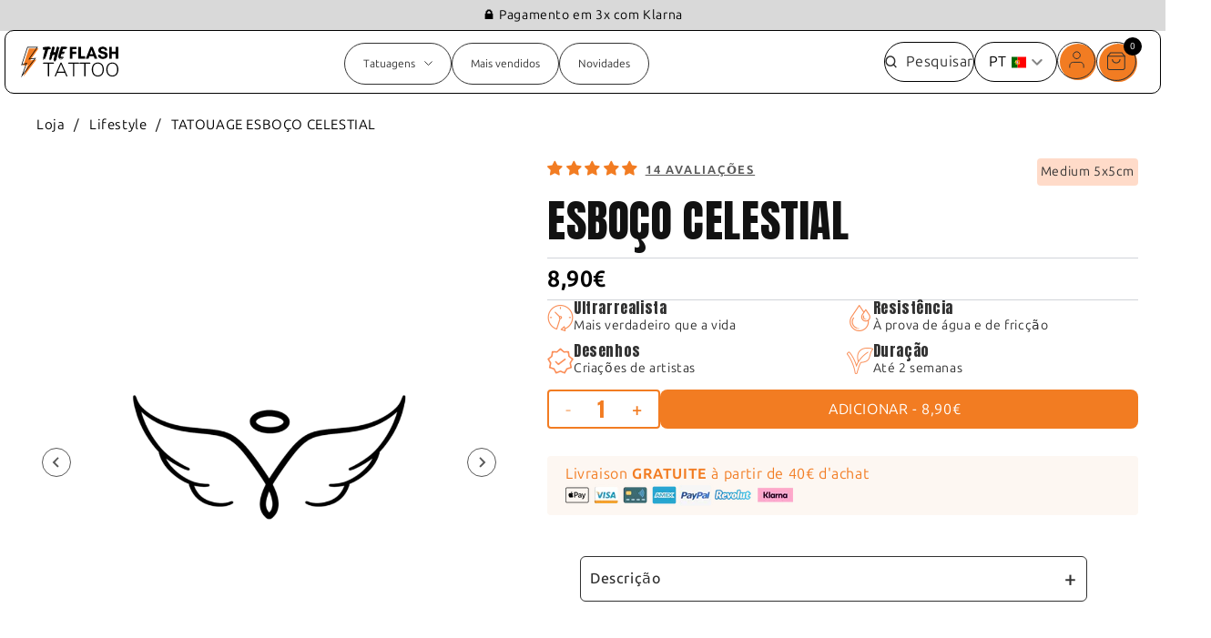

--- FILE ---
content_type: text/css
request_url: https://the-flash-tattoo.pt/cdn/shop/t/22/assets/moon-moon.css?v=57888225640181295501762380154
body_size: 1023
content:
@font-face{font-family:Anton-fallback;size-adjust:91.63%;ascent-override:144%;src:local("Arial")}@font-face{font-family:Ubuntu-fallback;size-adjust:102.2%;ascent-override:92%;src:local(Arial)}@font-face{font-family:Anton;font-weight:400;font-style:regular;font-display:swap;src:url(//the-flash-tattoo.com/cdn/shop/t/22/assets/Anton.woff2?v=93491545093141578421741789834) format("woff2")}@font-face{font-family:Ubuntu;font-weight:400 700;font-style:normal;font-display:swap;src:url(//the-flash-tattoo.com/cdn/shop/t/22/assets/Ubuntu-Sans-Normal.woff2?v=46119157662338282951740498826) format(woff2) tech(variations)}@supports not font-tech(variations){@font-face{font-family:Ubuntu;font-weight:400 700;font-style:normal;font-display:swap;src:url(//the-flash-tattoo.com/cdn/shop/t/22/assets/Ubuntu-Sans-Normal.woff2?v=46119157662338282951740498826) format("woff2 supports variations"),url(//the-flash-tattoo.com/cdn/shop/t/22/assets/Ubuntu-Sans-Normal.woff2?v=46119157662338282951740498826) format("woff2-variations")}}@font-face{font-family:Ubuntu;font-weight:400 700;font-style:italic;font-display:swap;src:url(//the-flash-tattoo.com/cdn/shop/t/22/assets/Ubuntu-Sans-Italic.woff2?v=100001089327070235861740498825) format(woff2) tech(variations)}@supports not font-tech(variations){@font-face{font-family:Ubuntu;font-weight:400 700;font-style:italic;font-display:swap;src:url(//the-flash-tattoo.com/cdn/shop/t/22/assets/Ubuntu-Sans-Italic.woff2?v=100001089327070235861740498825) format("woff2 supports variations"),url(//the-flash-tattoo.com/cdn/shop/t/22/assets/Ubuntu-Sans-Italic.woff2?v=100001089327070235861740498825) format("woff2-variations")}}:root{--header-font: "Anton", "Anton-fallback", system-ui, sans-serif;--body-font: "Ubuntu", "Ubuntu-fallback", system-ui, sans-serif;--header-height: 70px;--header-height-mobile: 72px;--announcement-bar-height: 27px;--announcement-bar-height-mobile: 27px;--blanc: #fff;--orange: #f27c22;--gris1: #e6e6e6;--gris2: #d9d9d9;--gris3: #bfbfbf;--gris4: #595959;--gris5: #313131;--gris6: #404040;--grismaquette: #f3f3f3;--prix: #e04a49;--noir-700: #909090;--gris-50: #f3f3f3;--noir-100: #d9d9d9;--noir: #000000;--black-collection: #000832}html{--scroll-behavior: smooth;scroll-behavior:smooth;background-color:var(--blanc)}body{color:var(--gris5);font-family:var(--body-font)}html,body{height:var(--doc-height)}h1,.mm-h1{font-family:var(--header-font);text-transform:uppercase;font-style:normal;font-weight:400;font-size:calc(45px + .025*(100vw - 440px));line-height:calc(55px + .029*(100vw - 440px))}h2,.mm-h2{font-family:var(--header-font);font-style:normal;font-weight:400;color:var(--orange);font-size:calc(var(--font-heading-scale) * 4rem);line-height:calc(38px + .012*(100vw - 440px));margin-bottom:30px}h3,.mm-h3{font-family:var(--header-font);font-style:normal;font-weight:400;font-size:30px;line-height:34px;font-size:calc(20px + .01*(100vw - 440px));line-height:calc(18px + .016*(100vw - 440px))}h4,.mm-h4{font-family:var(--header-font);font-style:normal;font-weight:400;font-size:20px;line-height:22px}h5,.mm-h5{font-family:var(--header-font);font-style:normal;font-weight:400;font-size:15px;line-height:17px}p,span,a,button,.mm-p,.mm-p p{font-family:var(--body-font);font-style:normal;font-weight:400;font-size:16px;line-height:20px;margin:0}.mm-p-2,.mm-p-2 p{font-family:var(--body-font);font-style:normal;font-weight:400;font-size:20px;line-height:22px;margin:0}.mm-p-sm,.mm-p-sm p,.mm-p-sm a{font-family:var(--body-font);font-weight:400;font-size:12px;line-height:14px}a{text-decoration:none}@media (max-width: 440px){h1,.mm-h1{font-size:45px;line-height:55px}h2,.mm-h2{font-size:38px;line-height:38px}h3,.mm-h3{font-size:20px;line-height:18px}}@media (min-width: 1440px){h1,.mm-h1{font-size:69px;line-height:84px}h2,.mm-h2{font-size:50px;line-height:50px}h3,.mm-h3{font-size:20px;line-height:34px}}.mm-body-font{font-family:var(--body-font)}.mm-color-orange{color:var(--orange)}.mm-color-gris5{color:var(--gris5)}.mm-background-gris5{background-color:var(--gris5)}.mm-background-grismaquette{background-color:var(--grismaquette)}.mm-section{position:relative;padding:50px 30px;max-width:1440px;margin-left:auto;margin-right:auto}.mm-section-width{position:relative;padding:0 120px;max-width:1440px;margin-left:auto;margin-right:auto}.mm-section-no-padding{position:relative;max-width:1440px;margin-left:auto;margin-right:auto}@media (max-width: 768px){.mm-section{padding:20px 16px}.mm-section-width{padding:0 16px}}.mm-btn-primary{display:flex;align-items:center;justify-content:center;font-family:var(--body-font);color:var(--gris5);white-space:nowrap;cursor:pointer;border:1px solid var(--gris5);border-radius:40px;height:44px;font-size:16px;line-height:18px;padding:24px 36px;font-weight:400;text-align:center}.mm-btn-primary_smaller{display:flex;align-items:center;justify-content:center;font-family:var(--body-font);color:var(--gris4);white-space:nowrap;cursor:pointer;border:1px solid var(--gris4);border-radius:40px;height:44px;font-size:16px;line-height:18px;padding:14px 18px;font-weight:400;text-align:center;letter-spacing:-.001px}.mm-btn-primary-orange{background-color:#f27c22;border-radius:4px;display:flex;position:relative;padding:8px 18px;justify-content:center;align-items:center;gap:8px;align-self:stretch;font-family:Ubuntu;font-size:16px;font-weight:700;line-height:24px;color:var(--blanc);cursor:pointer}.mm-btn-primary-orange .spinner,.mm-fixed-btn .spinner{position:absolute;top:50%;left:50%;transform:translate(-50%,-50%)}.collection .mm-btn-primary-orange .spinner{position:absolute;top:18%;left:35%;transform:translate(-50%,-50%)}.collection.featured-collection .mm-btn-primary-orange .spinner{position:absolute;top:43%}.mm-btn-primary-gray{background-color:#bfbfbf;border-radius:4px;display:flex;padding:6px 18px;justify-content:center;align-items:center;gap:8px;align-self:stretch;font-family:Ubuntu;font-size:16px;font-weight:400;line-height:24px;color:var(--blanc);cursor:pointer}.mm-btn-secondary{display:flex;align-items:center;font-family:var(--body-font);color:var(--blanc);white-space:nowrap;cursor:pointer;border:1px solid var(--blanc);border-radius:40px;font-size:16px;line-height:18px;padding:20px 50px;font-weight:400;text-align:center;height:0;width:fit-content}.mm-btn-tertiary{display:flex;align-items:center;justify-content:center;border-radius:2px;height:37px;padding:0 17px;font-weight:600;font-size:12px;line-height:21px;letter-spacing:.06em;text-transform:uppercase;font-family:var(--body-font);color:var(--blanc);background-color:var(--gris5);border:1px solid var(--gris5);white-space:nowrap;cursor:pointer}.mm-btn-tertiary:after{content:"+";font-weight:300;font-size:27px;line-height:22px;width:60px;text-align:end}@media (min-width: 768px){.mm-btn-secondary:hover{background-color:var(--blanc);color:var(--gris5)}}.mm-centered{text-align:center}.mm-text-start{text-align:start}.mm-text-end{text-align:end}.mm-full{width:100%}.mm-inline{display:inline-block}.mm-flex,.mm-flex-mobile-column{display:flex}.mm-row-reverse{flex-direction:row-reverse}.mm-row{flex-direction:row}.mm-column{flex-direction:column}.mm-column-reverse{flex-direction:column-reverse}.mm-justify-between{justify-content:space-between}.mm-justify-around{justify-content:space-around}.mm-justify-center{justify-content:center}.mm-justify-end{justify-content:flex-end}.mm-align-center{align-items:center}.mm-align-start{align-items:flex-start}.mm-align-end{align-items:flex-end}.mm-align-baseline{align-items:baseline}.mm-flex-grow{flex-grow:1}.mm-grid{display:grid}.mm-none{display:none!important}.mm-upcase{text-transform:uppercase}.mm-linethrough{text-decoration:line-through}.mm-0,.mm-0 p{margin:0}.mm-lightbold{font-weight:600}.mm-bold{font-weight:700}.mm-justify-text{text-align:justify}.mm-underline a,.mm-underline{text-decoration:underline;text-underline-offset:2px}.mm-overflow-hidden{overflow:hidden}.mm-flex-wrap{flex-wrap:wrap}.mm-image-cover{object-fit:cover}.mm-desktop,.mm-desktop-550{display:inline-block!important}.mm-desktop-block{display:block!important}.mm-desktop-flex{display:flex!important}.mm-mobile,.mm-mobile-inline,.mm-mobile-flex{display:none!important}.mm-desktop-flex-1024{display:flex!important}.mm-mobile-flex-1024{display:none!important}@media (max-width: 1024px){.mm-desktop-flex-1024{display:none!important}.mm-mobile-flex-1024{display:flex!important}}@media (max-width: 768px){.mm-desktop,.mm-desktop-block,.mm-desktop-flex{display:none!important}.mm-mobile{display:inline-block!important}.mm-mobile-inline{display:inline!important}.mm-mobile-flex{display:flex!important}.mm-flex-mobile-column{flex-direction:column}}@media (max-width: 550px){.mm-desktop-550{display:block!important}}.ly-switcher-wrapper{display:none!important}
/*# sourceMappingURL=/cdn/shop/t/22/assets/moon-moon.css.map?v=57888225640181295501762380154 */


--- FILE ---
content_type: text/css
request_url: https://the-flash-tattoo.pt/cdn/shop/t/22/assets/mm-product-card.css?v=154229088368804397251768209880
body_size: 380
content:
.mm-product-card{height:100%;display:flex;justify-content:space-between}.mm-product-link{width:100%;height:100%;display:contents}.splide__slide-product-card{height:300px}.mm-product-card_image-container{position:relative;height:0;overflow:hidden;padding-top:102%}.mm-product-card_image{position:absolute;top:0;left:0;width:100%;height:100%;object-fit:cover;transition:all .3s ease-in-out;background-color:var(--grismaquette)}.mm-product-card_image,.mm-product-card-advice,.mm-product-card-price,.mm-container-img-simple{cursor:pointer}.mm-product-card_image.mm-simple-image{position:relative}.mm-over-tag{height:100%;position:absolute;top:0;width:100%}.mm-product-card .splide__arrows .splide__arrow--prev{display:none}.mm-product-card .splide__arrows .splide__arrow--next{right:5px!important;top:50%!important;background-color:#fff6!important}.mm-product-card .splide__arrow{background:none;border:1px solid var(--gris5);top:42%}.mm-product-card .splide__arrow svg{fill:var(--gris5);opacity:1!important;font-size:10px}.mm-product-card-tag{position:absolute;bottom:6px;left:6px;border-radius:4px;padding:4px;background-color:#ffdbc9;color:#313131;font-size:14px;font-weight:400;line-height:22.5px}.mm-product-card-tags-top-right{position:absolute;top:6px;right:6px;z-index:0;display:flex;flex-direction:row;align-items:flex-start;gap:5px;flex-wrap:wrap;justify-content:flex-end}.mm-product-card-tags-top-left{position:absolute;top:6px;left:6px;z-index:0;display:flex;flex-direction:row;align-items:flex-start;gap:5px;flex-wrap:wrap;justify-content:flex-start}.mm-product-card-tag-meta{display:flex;flex-direction:row;align-items:flex-start;gap:5px;flex-wrap:wrap}.mm-product-card-tag-meta p{margin:0;border-radius:4px;padding:4px;color:#fff;font-size:14px;font-weight:400;line-height:22.5px;width:fit-content}.mm-product-card-tag-reduce{position:absolute;top:6px;left:6px;z-index:1;border-radius:4px;padding:4px;background-color:#ffeee0;color:#f27c22;font-size:14px;font-weight:700;line-height:19px;width:fit-content}.mm-product-card-tag-fomo{border-radius:4px;padding:6px;background-color:red;width:fit-content}.mm-product-card-tag-fomo p{margin:0;color:#fff;font-size:14px;font-weight:400;line-height:19px;white-space:nowrap}.mm-container-img,.splide-product-card,.splide-product-card .splide__track,.splide-product-card .splide__slide{height:294px}.mm-container-img-simple{position:relative;height:100%;max-height:294px}.mm-product-card_image-bottom{padding-top:6px;width:100%}.mm-product-card_image-bottom-title{width:100%;overflow:hidden;white-space:nowrap;text-overflow:ellipsis;font-size:16px;font-weight:400;line-height:124.5%}.mm-product-card-advice{min-height:22.4px}@media (max-width : 768px){.mm-product-card-tag-fomo p,.mm-product-card-tag-meta p{font-size:11px}}.mm-product-card-bottom{display:flex;justify-content:space-between;align-items:center;gap:8px;margin-top:4px}.mm-product-card-bottom .mm-btn-primary-orange{flex:1;max-width:20%}.mm-product-card-price{font-family:Ubuntu;font-size:16px;font-weight:700;line-height:19px;padding-bottom:6px;color:#000}.mm-product-card-price s{font-size:14px;font-weight:400;line-height:14px;text-decoration-line:strikethrough;color:#909090}.mm-product-card_add-to-cart{margin-left:4px;flex-grow:1;cursor:pointer}.mm-product-card_add-to-cart[disabled]{cursor:not-allowed;pointer-events:none}.mm-product-card_add-to-cart[disabled]>svg circle:nth-child(1){fill:none}.mm-product-card_add-to-cart[disabled]>svg circle:nth-child(2){fill:#d9d9d980}.mm-product-card a{text-decoration:none!important;color:#000}.mm-product-card .jdgm-prev-badge__text{font-family:var(--body-font);font-style:normal;font-weight:400;font-size:12px;line-height:14px;color:var(--gris5);text-decoration:underline}@media (max-width : 768px){.mm-product-card-bottom .mm-btn-primary-orange{max-width:55%}.mm-container-img,.splide-product-card,.splide-product-card .splide__track,.splide-product-card .splide__slide{height:194px}.splide__slide-product-card{height:190px}.splide-product-card .splide__arrows{display:none}.mm-product-card{width:100%;justify-content:center}.mm-center-splide{width:100%;align-items:center;display:flex;justify-content:center}.mm-container-img-simple{max-height:194px}}
/*# sourceMappingURL=/cdn/shop/t/22/assets/mm-product-card.css.map?v=154229088368804397251768209880 */


--- FILE ---
content_type: text/css
request_url: https://the-flash-tattoo.pt/cdn/shop/t/22/assets/mm-bloc-product.css?v=86422725419857758191768300683
body_size: 1959
content:
.mm-bloc-product-page{width:100%;display:flex}.mm-bloc-product-media{width:45%}.mm-bloc-product-details{width:55%;margin-left:4rem}.mm-breadcrumbs{margin-bottom:16px;display:inline-flex}.mm-p-breadcrumbs{font-family:var(--body-font);font-style:normal;font-weight:400;font-size:15px;line-height:17px;text-decoration:none;color:var(--noir);text-transform:revert;margin-left:10px}h1.mm-p-breadcrumbs{margin-top:0}.mm-product-form-component-description{font-size:16px;text-align:center;text-align:start}.mm-text-desc,.mm-truncate-descr p span{color:#313131;font-size:14px;font-weight:400;line-height:22.5px}.mm-read-additional{font-size:11px!important;font-weight:700!important;color:#000;line-height:19px!important;letter-spacing:.66px;text-transform:uppercase;text-decoration:underline;text-underline-offset:3px;cursor:pointer}.mm-product-form-component-description p{margin-top:10px;margin-bottom:10px}.mm-product-variant-checkbox{opacity:0;position:absolute}.mm-product-variant-checkbox+label:before{content:"";width:20px;height:20px;border-radius:50%;border:2px solid #ccc;margin-right:10px;background-color:#fff}.mm-product-variant-checkbox:checked+label:before{background-color:#f27c22;border-color:#f27c22}.mm-product-variant-checkbox:not(:checked)+label:before{background-color:#fff;border-color:#ccc}.mm-product-variant-checkbox:disabled+label:before{background-color:#f0f0f0;border-color:#ddd}.mm-product-variant-checkbox:disabled+label{cursor:not-allowed}.mm-product-form{max-width:100%}.mm-product-form-component{margin-top:2rem}.mm-product-form-component-livraison,.mm-product-form-component-livraison-sold{display:flex;align-items:center;justify-content:center;margin-bottom:8px;gap:8px}.mm-product-form-component-livraison p{color:#749927;font-size:14px;font-style:normal;font-weight:700;line-height:19px}.mm-product-form-component-livraison-sold p{color:#909090;font-size:14px;font-style:normal;font-weight:700;line-height:19px}.mm-price-livriason{color:var(--orange)}.mm-product-title{margin:0;font-size:48px;text-transform:uppercase;color:rgb(var(--color-foreground));line-height:calc(55px + .029*(100vw - 440px))}.mm-bloc-product-tags-container{margin-block:8px;display:flex;gap:10px}.mm-bloc-product-tag{border-radius:4px;padding:4px;background-color:#ffdbc9;font-size:14px;color:#313131;font-weight:400;line-height:22.5px;width:fit-content;text-align:center}.mm-product-card-tag-meta-media{position:absolute;top:6px;right:6px;z-index:1;display:flex;flex-direction:column;align-items:flex-end}.mm-product-card-tags-top-left-media{position:absolute;top:6px;left:6px;z-index:1;display:flex;flex-direction:row;align-items:flex-start;gap:5px;flex-wrap:wrap;justify-content:flex-start}.mm-product-card-tags-top-left-media .mm-product-card-tag-fomo{margin-top:5px}.mm-product-card-variants{justify-content:space-evenly;border:none}.mm-product-form-variant-value{display:flex}.mm-product-card-tag-meta-media p{margin-top:5px;border-radius:4px;padding:4px;color:#fff;font-size:14px;font-weight:400;line-height:22.5px;width:fit-content}.mm-product-card-tag-reduce-media{position:absolute;top:6px;left:6px;z-index:1;border-radius:4px;padding:4px;background-color:#ffeee0;color:#f27c22;font-size:20px;font-weight:700;line-height:19px;width:fit-content}.mm-product-form-price{align-items:center;gap:8px;font-size:25px;font-weight:700;color:#000;border-top:1px solid rgba(102,112,128,.3);border-bottom:1px solid rgba(102,112,128,.3)}.mm-product-form-reduce-price{display:flex;flex-direction:column}.mm-product-form-reduce-price s{font-size:13px;color:#bfbfbf;font-weight:400;line-height:14px}.mm-product-form-reduce-price span{font-size:14px;color:#f27c22;font-weight:700;line-height:19px}.mm-wrapper-reduc-price{display:flex;gap:8px;align-items:center}.mm-product-form-component-info{padding-block:12px;grid-template-columns:repeat(2,1fr);display:grid;justify-content:space-between;gap:8px}.mm-product-form-component-info-content{align-items:center;display:flex;gap:4px}.mm-product-form-info-text{gap:4px}.mm-product-form-info-text .metafield-single_line_text_field-array{padding:0;margin:0;display:flex;flex-wrap:wrap;list-style-type:none}.mm-product-form-info-text .metafield-single_line_text_field{display:inherit}.mm-product-form-info-text .metafield-single_line_text_field:after{content:"\a0/\a0";display:flex}.mm-product-form-info-text .metafield-single_line_text_field:last-child:after{content:none}.mm-pf-bloc-title p{font-family:var(--header-font);font-size:16px;color:#313131;font-weight:400;line-height:17px}.mm-pf-bloc-text p{font-size:14px;color:#313131;font-weight:400;line-height:22.5px}.mm-product-form-icon{height:29px;width:auto}.jdgm-star.jdgm--on:before{content:"\e000";color:var(--orange)}.jdgm-star.jdgm--off:before{content:"\e001";color:var(--orange)}.jdgm-prev-badge__text{text-decoration:underline;text-underline-offset:3px;font-size:13px;color:#595959;font-weight:700;line-height:19px;letter-spacing:1.885px;text-transform:uppercase;padding-left:4px}.mm-product-card_variant-price{font-weight:400;font-size:10px;line-height:17px}.mm-product-card-infos p{margin:0;text-align:center}.mm-p-add-to-cart{display:flex}.mm-p-add-to-cart svg{cursor:pointer;margin-left:7px;width:38px;height:38px}.mm-bloc-product-quantity-selector{justify-content:center}#mm-bloc-product-button-container{margin-top:12px;margin-bottom:0;gap:8px}.mm-sold-out-btn{background:#bfbfbf;color:var(--blanc);cursor:not-allowed}.mm-btn-achat,.mm-fixed-btn{background:var(--orange);color:var(--blanc)}.mm-btn-achat,.mm-fixed-btn,.mm-sold-out-btn{height:43px;width:100%;border-radius:8px;justify-content:center;font-size:16px;font-weight:700;line-height:24px;cursor:pointer}.mm-fixed-btn{position:relative}.mm-btn-achat[disabled]{background:#f27c2280;pointer-events:none;cursor:not-allowed}.mm-btn-selector-qtty[disabled]{background:#f27c2280;cursor:not-allowed;display:none!important}.mm-btn-achat p,.mm-btn-achat span{font-weight:500;font-size:20px;line-height:23px}.mm-btn-selector-qtty{height:43px;max-width:124px;min-width:124px;align-items:center;justify-content:space-evenly;position:relative;border-radius:4px;border:1.5px solid var(--orange, #F27C22)}.mm-apc-qtty-btn_plus,.mm-apc-qtty-btn_moins{color:var(--orange);cursor:pointer;font-size:20px;font-weight:500;line-height:30px}.mm-apc-qtty-btn_plus.disable,.mm-apc-qtty-btn_moins.disable,.mm-dc-product-qqty-btn-moins.disable,.mm-dc-product-qqty-btn-plus.disable{opacity:.5}.mm-product-qtty{-moz-appearance:textfield!important;font-family:var(--header-font);font-size:22px;font-weight:400;line-height:124.5%;background:none;border:none;color:var(--orange);padding:0;margin:0;display:flex;align-items:center;justify-content:center;width:30px;text-align:center}.mm-product-qtty::-webkit-outer-spin-button,.mm-product-qtty::-webkit-inner-spin-button{-webkit-appearance:none}.mm-product-form .mm-product-price,.mm-product-form .mm-product-compare-at-price,.mm-product-form .mm-btn-achat p,.mm-product-form .mm-btn-achat{line-height:100%}.klaviyo-bis-trigger{display:flex;justify-content:center;font-family:var(--body-font);color:#313131;font-size:15px;font-weight:700;background-color:#ffb48e;width:fit-content;padding:10px;border-radius:3px;margin-top:14px;margin-right:auto;margin-left:auto}.klaviyo-bis-trigger:hover{background-color:#ffdbc9}.mm-rea-splide-container .splide__slide{margin-top:8px;background-color:#f3f3f3;border-radius:8px;width:100%;margin-bottom:8px}.mm-pf-container-rea{padding:10px 6px;gap:10px;align-items:center}.mm-pf-rea-title{font-family:var(--header-font);font-size:16px;color:#404040;line-height:19px}.mm-rea-icon{width:25px;height:25px;align-items:center;display:flex}.mm-pf-rea-img-container-4 .mm-rea-icon{width:auto;text-align:start;display:flex}.mm-rea-splide-container .splide__pagination{bottom:1.5em;left:26px;padding:0 1em;position:absolute;right:0;z-index:1;display:flex;justify-content:flex-end}.mm-rea-splide-container .splide__pagination__page{background:#404040;border:0;opacity:1;border-radius:50%;display:inline-block;height:6px;margin:3px;padding:0;position:relative;transition:transform .2s linear;width:6px}.mm-rea-splide-container .splide__pagination__page.is-active{background:#404040;opacity:1;transform:scale(1.4);z-index:1}.mm-bloc-product-details .mm-text-image-dropdown-section{display:flex;justify-content:space-between;padding:revert}.mm-bloc-product-section .mm-text-image-dropdown_image{width:50%}.mm-bloc-product-section .mm-text-image-dropdown_image img{object-fit:cover;width:100%;height:100%}.mm-text-image-dropdown_dropdown-container{width:100%;display:flex;flex-direction:column;justify-content:center}.mm-text-image-dropdown_dropdown-container h2{margin:0 0 16px}.mm-text-image_dropdown-container{margin-top:4rem;padding:37px 47px;color:var(--gris5);max-width:470px;margin-right:auto}.mm-text-image-dropdown_drop-wrapper{border:1px solid var(--gris5);border-radius:6px;margin-top:1rem;margin-bottom:1rem;padding:10px}.mm-text-image-dropdown_collapsible{cursor:pointer}.mm-text-image-dropdown_title{padding-inline:16px;display:inline-flex;justify-content:space-between;width:100%;cursor:pointer;font-size:16px}.mm-text-image-dropdown_title:after{content:"+";font-size:23px;color:var(--gris5);float:right}.mm-text-image-dropdown_paragraphe-content{max-height:0;overflow:hidden;line-height:16px;transition:max-height .3s ease-out}.mm-text-image-dropdown_collapsible.active+.mm-text-image-dropdown_paragraphe{padding-bottom:2rem}.mm-text-image-dropdown_paragraphe-content p{color:var(--gris5);text-align:justify;margin:16px;line-height:24px}.mm-text-image-dropdown_button{display:flex;justify-content:flex-start}.mm-mobile-flex{display:none}.mm-bloc-product-section{padding-top:20px}@media (min-width:1024px){.mm-product-medias-splide ul{display:grid!important;grid-template-columns:1fr 1fr;grid-gap:18px 15px}.mm-product-medias-splide.mm-only-one-image ul{grid-template-columns:1fr}.splide__slide img{vertical-align:bottom}}@media (max-width:1024px){.mm-bloc-product-section{padding-top:11px}.mm-breadcrumbs{margin-bottom:4px}.mm-p-breadcrumbs{font-size:12px;line-height:14px}.mm-bloc-product-media{width:100%}.mm-product-form-component-info{border:none;padding-block:14px;grid-template-columns:repeat(2,1fr);margin:0}.mm-bloc-product-page{flex-direction:column}.mm-bloc-product-page{align-items:center}.mm-bloc-product-details{width:100%;margin-top:-22px;margin-left:0}.mm-product-title{font-size:32px}.mm-bloc-product-tag{font-size:11px}.mm-product-form-price{justify-content:space-between}.mm-mobile-flex{display:flex;margin-block:8px}.mm-product-form-icon{height:29px;width:29px}.mm-pf-bloc-text p{font-size:12px;font-weight:400;line-height:14px}.mm-product-form-info-text .metafield-single_line_text_field-array{justify-content:center}.mm-product-card-shopping-variants{margin-top:0}.mm-product-form-component-info-content_bis{flex-direction:column;align-items:flex-start}.mm-btn-achat{display:flex;align-items:center;margin-left:0}.mm-btn-achat p,.mm-btn-achat span{font-size:16px;line-height:18px}.mm-cta-sticky{display:flex;position:fixed;bottom:0;right:0;width:100%;height:70px;z-index:1;text-align:center;background-color:var(--blanc);margin-top:0;padding:15px}.mm-cta-sticky+.mm-product-form-component-livraison p{margin-left:0}.mm-text-image-dropdown_drop-wrapper{margin-top:7.5px;margin-bottom:7.5px}.mm-text-image-dropdown_paragraphe p{line-height:24px}.mm-bloc-product-page .jdgm-prev-badge__text{font-size:11px}.mm-text-image-dropdown_title{font-size:16px}}@media (max-width: 768px){.mm-product-card-variants{justify-content:space-between}.mm-p-breadcrumbs{margin-left:16px}.mm-bloc-product-details{padding:0 16px 20px}.mm-product-form .jdgm-preview-badge{z-index:1;position:relative}.mm-bloc-product-section{padding-top:11px}.mm-btn-selector-qtty{min-width:85px;max-width:85px;margin-right:8px}.mm-product-card-tag-meta-media p{font-size:11px}.mm-product-card-tag-reduce-media{font-size:14px}}@media (max-width: 370px){.mm-btn-achat,.p,span,a,button,.mm-p,.mm-p p{font-size:14px}}.mm-fomo-stock{margin-top:1rem;margin-bottom:1rem}.mm-fomo-stock-content{gap:8px;align-items:center}.mm-fomo-stock-dot{width:12px;height:12px;min-width:12px;min-height:12px;border-radius:50%;background-color:red;animation:mm-fomo-blink 1.5s ease-in-out infinite;flex-shrink:0;display:block!important;box-shadow:0 0 4px #f009}@keyframes mm-fomo-blink{0%,to{opacity:1;transform:scale(1);box-shadow:0 0 4px #f009}50%{opacity:.4;transform:scale(.9);box-shadow:0 0 8px #f00c}}.mm-fomo-stock-text{color:red;font-size:14px;font-weight:600;margin:0;line-height:1.4}.mm-fomo-stock-quantity{font-weight:700}@media (max-width: 768px){.mm-fomo-stock-text{font-size:12px}.mm-fomo-stock-dot{width:10px;height:10px}}
/*# sourceMappingURL=/cdn/shop/t/22/assets/mm-bloc-product.css.map?v=86422725419857758191768300683 */


--- FILE ---
content_type: text/css
request_url: https://the-flash-tattoo.pt/cdn/shop/t/22/assets/mm-slider-similar-products.css?v=101195045111829279871745499306
body_size: -411
content:
.mm-slider-product-recommendation-section.mm-section{padding:50px 30px 80px}.mm-slider-product-recommendation-section .splide{width:100%}.mm-slider-product-recommendation-title{margin-bottom:30px;font-size:50px}.mm-slider-product-recommendation-section .mm-splide__arrow{background:none;border:none;top:calc(50% - 52px)}.mm-slider-product-recommendation-section .splide__arrow:disabled{opacity:.3}.mm-slider-product-recommendation-section .mm-product-card_image-container{position:relative;height:0;overflow:hidden;padding-top:calc(342 / 350 * 100%)}.mm-slider-product-recommendation-section .splide__pagination{bottom:-2.5em}.mm-slider-product-recommendation-section .splide__arrow:disabled{opacity:1}.mm-slider-product-recommendation-section .splide__arrow{background:none;border:1px solid var(--gris5);top:42%}.mm-slider-product-recommendation-section .splide__arrow svg{fill:var(--gris5);opacity:1!important;font-size:10px}@media (max-width : 768px){.mm-slider-product-recommendation-title{font-size:38px;text-align:center}.mm-slider-product-recommendation-section.mm-section{padding:25px 10px 80px}}@media (min-width : 768px){.mm-slider-product-recommendation-title{position:absolute}.mm-splide-slider-product-recommendation{padding-top:100px}.mm-slider-product-recommendation-section .splide__arrow{top:20px}.mm-slider-product-recommendation-section .splide__arrows .splide__arrow--next{right:60px}.mm-slider-product-recommendation-section .splide__arrows .splide__arrow--prev{left:unset;right:107px}}@media (max-width: 768px){.mm-slider-product-recommendation-section .splide__arrows{display:block}.related-products .mm-product-card{width:100%}.mm-slider-product-recommendation-section .splide__list{margin:revert!important}.mm-slider-product-recommendation-section .splide__slide{height:100%}.mm-slider-product-recommendation-title{margin-bottom:19px}}
/*# sourceMappingURL=/cdn/shop/t/22/assets/mm-slider-similar-products.css.map?v=101195045111829279871745499306 */


--- FILE ---
content_type: text/css
request_url: https://the-flash-tattoo.pt/cdn/shop/t/22/assets/section-multicolumn.css?v=160104827060994061761761309683
body_size: 610
content:
.multicolumn .title{margin:0;font-family:var(--header-font)}.multicolumn .page-width{padding:0}.multicolumn h2.title{margin-top:20px}.multicolumn{padding-bottom:30px}.multicolumn.no-heading .title{display:none;margin-top:20px}.multicolumn .title-wrapper-with-link{margin-top:0}.multicolumn .page-width{width:133rem;max-width:200rem}@media screen and (max-width: 749px){.multicolumn .title-wrapper-with-link{margin-bottom:3rem}.multicolumn .page-width{width:100%;max-width:200rem}.multicolumn .slideshow__controls{border:none}.multicolumn .slider-button{width:38px;height:38px}.multicolumn .slideshow__controls{top:10px}.multicolumn .slider-counter__link--active.slider-counter__link--dots .dot{background-color:#f27c22}.multicolumn .slider-counter__link--dots .dot{border:none;background-color:#ffdbc9;height:8px;width:8px}@supports (-webkit-touch-callout: none){.multicolumn .slider-button{width:50px;height:50px}.multicolumn button.slider-button{font-size:13px}.multicolumn .slider-button .icon{height:5rem}}.multicolumn .slider-button--next,.multicolumn .slider-button--prev{position:relative;top:-255px;border:1px solid #404040;border-radius:50%}.multicolumn .hidden{display:none}.multicolumn .slider-button--prev{left:-29%}.multicolumn .slider-button--next{right:-29%}.multicolumn .slider-button .icon{height:2rem}.multicolumn .slider-button--prev .icon{transform:rotate(180deg)}.multicolumn .slider-button--next:not([disabled]):hover .icon{transform:none}.multicolumn .slider-button--next .icon{transform:rotate(0)}.multicolumn .slider-button--prev:not([disabled]):hover .icon{transform:rotate(175deg) scale(1.1)!important}.multicolumn svg{filter:brightness(0) saturate(100%) invert(24%) sepia(12%) saturate(15%) hue-rotate(347deg) brightness(99%) contrast(96%)}}.multicolumn-card__image-wrapper--third-width{width:33%}.multicolumn-card__image-wrapper--half-width{width:50%}.multicolumn-list__item.center .multicolumn-card__image-wrapper:not(.multicolumn-card__image-wrapper--full-width),.multicolumn-list__item:only-child{margin-left:auto;margin-right:auto}.multicolumn .button{margin-top:1.5rem}@media screen and (min-width: 750px){.multicolumn .button{margin-top:4rem}.multicolumn .grid{column-gap:10px}}.multicolumn-list{margin-top:0;margin-bottom:0;padding:0}.multicolumn-list__item:only-child{max-width:revert}.multicolumn-list__item--empty{display:none}.multicolumn:not(.background-none) .multicolumn-card{height:100%}.multicolumn-list .multicolumn-card__info h3{line-height:32px}.multicolumn-list h3,.multicolumn-list p{margin:0}.multicolumn-card-spacing{padding-top:2.5rem;margin-left:2.5rem;margin-right:2.5rem}.multicolumn-card__info>:nth-child(2){margin-top:1rem}.multicolumn-list__item.center .media--adapt,.multicolumn-list__item .media--adapt .multicolumn-card__image{border-radius:8px}.multicolumn-list__item.center .media--adapt img{left:50%;transform:translate(-50%)}.multicolumn-list.grid{justify-content:center}.multicolumn-list.h3{font-size:calc(16px + .01*(100vw - 440px))}@media screen and (max-width: 749px){.multicolumn-list{margin:0;width:100%}.multicolumn-list:not(.slider){padding-left:1.5rem;padding-right:1.5rem}.multicolumn-card-spacing{margin-left:1rem;margin-right:1rem}.multicolumn-card__image-wrapper .multicolumn-card__info{padding:1rem}}@media screen and (min-width: 750px){.multicolumn-list.slider,.multicolumn-list.grid--4-col-desktop{padding:0}.multicolumn-list__item,.grid--4-col-desktop .multicolumn-list__item{padding-bottom:0}.background-none .grid--2-col-tablet .multicolumn-list__item{margin-top:4rem}}.background-none .multicolumn-card-spacing{padding:0;margin:0}.multicolumn-card__info{padding:1rem}.background-none .multicolumn-card__info{padding-top:0;padding-left:0;padding-right:0}.background-none .slider .multicolumn-card__info{padding-bottom:0}.background-none .multicolumn-card__image-wrapper+.multicolumn-card__info{padding-top:2rem}.background-none .slider .multicolumn-card__info{padding-left:.5rem}.background-none .slider .multicolumn-card__image-wrapper+.multicolumn-card__info{padding-left:1.5rem}.background-none .multicolumn-list:not(.slider) .center .multicolumn-card__info{padding-left:2.5rem;padding-right:2.5rem}@media screen and (max-width: 749px){.multicolumn-card__info{padding:2.5rem;text-align:center}.background-none .slider .multicolumn-card__info{padding-bottom:1rem}.multicolumn-list.grid{justify-content:revert}.multicolumn.background-none .slider.slider--mobile{margin-bottom:0rem}}@media screen and (min-width: 750px){.background-none .multicolumn-card__image-wrapper{margin-left:1.5rem;margin-right:1.5rem}.background-none .multicolumn-list .multicolumn-card__info,.background-none .multicolumn-list:not(.slider) .center .multicolumn-card__info{padding-left:1.5rem;padding-right:1.5rem}}.multicolumn-card{position:relative;box-sizing:border-box}.multicolumn-card>.multicolumn-card__image-wrapper--full-width:not(.multicolumn-card-spacing){border-top-left-radius:calc(var(--text-boxes-radius) - var(--text-boxes-border-width));border-top-right-radius:calc(var(--text-boxes-radius) - var(--text-boxes-border-width));overflow:hidden}.multicolumn.background-none .multicolumn-card{border-radius:0}.multicolumn-card__info .link{text-decoration:none;font-size:inherit;margin-top:1.5rem}.multicolumn-card__info .icon-wrap{margin-left:.8rem;white-space:nowrap}@media screen and (min-width: 990px){.multicolumn-list__item--empty{display:list-item}}@media screen and (max-width: 990px){.multicolumn .grid.grid--2-col{column-gap:0}}
/*# sourceMappingURL=/cdn/shop/t/22/assets/section-multicolumn.css.map?v=160104827060994061761761309683 */


--- FILE ---
content_type: text/css
request_url: https://the-flash-tattoo.pt/cdn/shop/t/22/assets/comparison.css?v=23582974106900731251736283358
body_size: -414
content:
.comparison-image .desktop-only{display:none}.comparison-table td.first-column{width:500px;font-weight:700;letter-spacing:normal}.comparison-table th:nth-child(2),.comparison-table td:nth-child(2){background-color:#ffeee0}.comparison-table table{margin:auto}.comparison-table img.icon{max-height:30px;margin:auto;display:flex}.comparison-table img.comparison_logo{max-height:50px;width:64px}.comparison-table table:not([class]) td,table:not([class]) th{padding:.5rem}.comparison-table table tr:first-child th:first-child{border-top:none!important}.comparison-table table tr:first-child th:first-child{border-left:none!important}.comparison-table table:not([class]){box-shadow:none;border-style:none}table:not([class]) td,table:not([class]) th{border:2px solid #FFB48E!important}.comparison-table td{width:300px}@media (min-width: 830px){.comparison-image.desktop-only{display:block;margin-right:20px;width:500px}.comparison-table{width:50%}.comparison-image.desktop-only img{width:inherit}.comparison-layout{display:flex;justify-content:space-around;align-items:center}}@media (max-width: 830px){.comparison-table img{max-height:32px}}
/*# sourceMappingURL=/cdn/shop/t/22/assets/comparison.css.map?v=23582974106900731251736283358 */


--- FILE ---
content_type: text/css
request_url: https://the-flash-tattoo.pt/cdn/shop/t/22/assets/look-book.css?v=133500936548096041611735805911
body_size: 322
content:
lookbook-component{display:block;position:relative}lookbook-component .lookbook--placeholder.media--adapt{font-size:0;height:auto;padding-bottom:0}lookbook-component .quick-view__summary{position:static;width:auto;height:auto;background-color:transparent;transform:none;box-shadow:none;transition:none}lookbook-component .quick-view__summary:after{content:none}.lookbook--placeholder{background-color:#00000080}.look__hotspot{z-index:1;position:absolute;left:var(--hotspot-x);top:var(--hotspot-y);margin-left:-2.2rem;margin-top:-2.2rem;width:4.4rem;height:4.4rem;border-radius:50%;display:flex;align-items:center;justify-content:center;cursor:pointer}.look__hotspot.is-active{z-index:2}[data-animate-image] .lookbook use-animate .look__hotspot{opacity:0}[data-animate-image] .lookbook use-animate[animate] .look__hotspot{animation:fade-in var(--duration-long) ease calc(var(--duration-animate) - .25s) forwards}.no-js .lookbook use-animate .look__hotspot{opacity:1}.lookbook .media:after{content:"";pointer-events:none;z-index:1;position:absolute;top:0;left:0;width:100%;height:100%;background-color:rgba(var(--color-overlay),var(--color-overlay-opacity))}.look__hotspot:before,.look__hotspot:after{content:"";position:absolute;border-radius:50%;pointer-events:none}.look__hotspot:before{width:1.6rem;height:1.6rem;background-color:rgb(var(--hotspot-color));transition:transform var(--duration-default) ease}.look__hotspot:after{width:100%;height:100%;background-color:rgba(var(--hotspot-color),.5);animation:hotspot 1.5s ease infinite}@media screen and (hover: hover){.look__hotspot:hover{z-index:2}.look__hotspot:hover:before{transform:scale(2)}}.look__hotspot:empty{display:flex}@keyframes hotspot{0%{transform:scale(1)}50%{transform:scale(1.07)}to{transform:scale(1)}}@keyframes hotspot-zoom-in{0%{opacity:0;transform:scale(.8)}to{opacity:1;transform:scale(1)}}@keyframes hotspot-zoom-out{0%{opacity:1;transform:scale(1)}to{opacity:0;transform:scale(.8)}}@media screen and (min-width: 750px){.look__hotspot.is-active .look__hotspot-product{animation-name:hotspot-zoom-in}}@media screen and (hover: hover){.look__hotspot:hover .look__hotspot-product{animation-name:hotspot-zoom-in}}.look__hotspot-product{pointer-events:none;z-index:1;position:absolute;display:flex;flex-direction:column;align-items:center;width:18rem;padding:1.2rem 1.6rem;border-radius:1.2rem;background-color:rgb(var(--color-background));box-shadow:0 1rem 2rem rgba(var(--color-foreground),.1),0 2rem 4rem rgba(var(--color-foreground),.2);top:calc(100% + 1rem);opacity:0;animation:hotspot-zoom-out var(--duration-default) ease forwards}.look__hotspot-product:after{content:"";display:block;border-left:.6rem solid transparent;border-right:.6rem solid transparent;border-bottom:.6rem solid rgb(var(--color-background));position:absolute;top:-.6rem}.look__hotspot-product--left{left:0}.look__hotspot-product--left:after{left:1.6rem}.look__hotspot-product--right{right:0}.look__hotspot-product--right:after{right:1.6rem}.look__hotspot-product--bottom{top:auto;bottom:calc(100% + 1rem)}.look__hotspot-product--bottom:after{top:auto;bottom:-.6rem;border-bottom:none;border-top:.6rem solid rgb(var(--color-background))}.look__hotspot-product>*{align-self:flex-start}.look__hotspot-product .h5{font-size:1.4rem}.look__hotspot-product .price{margin-top:.5rem;line-height:1}.look__hotspot-product .price bdi{font-size:1.6rem}
/*# sourceMappingURL=/cdn/shop/t/22/assets/look-book.css.map?v=133500936548096041611735805911 */


--- FILE ---
content_type: text/css
request_url: https://the-flash-tattoo.pt/cdn/shop/t/22/assets/mm-text-image-dropdown.css?v=5376526778878043611735805916
body_size: -277
content:
.mm-text-image-dropdown-section{padding:20px 56px 20px 36px;display:flex;justify-content:space-between}.mm-text-image-dropdown-section .mm-text-image-dropdown_image{width:50%}.mm-text-image-dropdown-section .mm-text-image-dropdown_image img{object-fit:contain;width:100%;height:100%}.mm-text-image-dropdown_dropdown-container{display:flex;flex-direction:column;justify-content:center}.mm-text-image-dropdown_dropdown-container.with_image{width:50%}.mm-text-image-dropdown_dropdown-container{width:100%}@media (max-width:768px){.mm-text-image-dropdown_dropdown-container.with_image{width:100%}.mm-text-image-dropdown-section{padding:0 15px}}.mm-text-image-dropdown_text{margin-bottom:16px}.mm-text-image-dropdown_dropdown-container h2{margin-bottom:40px;text-align:center;font-size:40px}.mm-text-image_dropdown-container{margin-top:4rem;max-width:470px;margin-right:auto}.mm-bloc-product-details .mm-text-image-dropdown_paragraphe-content a{font-style:italic;text-decoration:underline;color:#313131}.mm-text-image-dropdown_collapsible{cursor:pointer}.mm-text-image-dropdown_title{display:inline-flex;justify-content:space-between;width:100%;cursor:pointer;font-weight:500;font-size:16px;line-height:22px}.mm-text-image-dropdown_title:after{content:"+";font-size:23px;float:right}.mm-text-image-dropdown_paragraphe{max-height:0;overflow:hidden;line-height:16px;transition:max-height .3s ease-out}.mm-text-image-dropdown_collapsible.active+.mm-text-image-dropdown_paragraphe{padding-bottom:0}.mm-text-image-dropdown_paragraphe p{text-align:justify;margin:16px 0 0;line-height:24px}.mm-text-image-dropdown_button{display:flex;justify-content:flex-start}@media (max-width: 830px){.mm-text-image-dropdown_dropdown-container h2{font-size:31px}.mm-text-image-dropdown_dropdown-container{padding:0 15px}}@media (max-width:1024px){.mm-text-image-dropdown-section{flex-direction:column;padding:0 0 10px}.mm-text-image-dropdown-section .mm-text-image-dropdown_image,.mm-text-image-dropdown_dropdown-container{width:100%}.mm-text-image-dropdown_paragraphe p{line-height:24px}}@media (min-width:1440px){.mm-text-image-dropdown-section .mm-text-image-dropdown_image img{max-height:150vh}}
/*# sourceMappingURL=/cdn/shop/t/22/assets/mm-text-image-dropdown.css.map?v=5376526778878043611735805916 */


--- FILE ---
content_type: text/css
request_url: https://the-flash-tattoo.pt/cdn/shop/t/22/assets/mm-product-encart.css?v=155713841807398837831766347597
body_size: -530
content:
/* Styles additionnels pour MM Product Encart */
.mm-product-encart-section {
  width: 100%;
}



--- FILE ---
content_type: text/css
request_url: https://the-flash-tattoo.pt/cdn/shop/t/22/assets/mm-footer.css?v=45532797379766803991740590976
body_size: 263
content:
#shopify-section-footer{background-color:#fff}.mm-footer-container{padding:50px 30px 20px;width:100%;position:relative;margin-left:auto;margin-right:auto;display:grid;grid-template-columns:1fr 1fr;grid-template-rows:1fr;grid-column-gap:29px;justify-items:end;overflow:hidden;content-visibility:auto;contain-intrinsic-height:568px}.mm-footer-block{border:1px solid var(--gris5);padding:50px;border-radius:23px}.mm-footer-right{grid-template-columns:1fr 1fr;grid-template-rows:1fr;grid-column-gap:4%;grid-row-gap:0px;display:grid;width:100%}.mm-footer-left-container{max-width:140vw;display:flex;flex-direction:column;position:relative}.mm-footer-left-container-contents{display:flex;justify-content:flex-start;align-items:baseline;margin-top:20px;grid-gap:30px;width:80%}.mm-footer-left-container-content{max-width:100px;display:flex;flex-direction:column;align-items:center;text-align:center}.mm-footer-left-container-content p{color:var(--orange);font-size:15px;margin-top:9px;font-weight:500;line-height:18px;letter-spacing:-.01px;font-size:calc(12px + (15 - 12) * ((100vw - 320px) /(1440 - 320)));line-height:calc(12px + (13 - 12) * ((100vw - 320px) /(1440 - 320)))}.mm-footer-left-container-contents img{height:43px;width:auto}.mm-footer-link_list_container{margin-right:auto;display:flex;flex-direction:column}.mm-footer-link_list_heading{color:var(--orange);margin-bottom:10px;white-space:nowrap}.mm-footer-link_list{padding:0;display:flex;flex-direction:column}.mm-footer-link_list li{list-style-type:none;margin-bottom:10px;position:relative;white-space:nowrap}.mm-footer-link_item{font-weight:400;font-size:15px;line-height:20px;letter-spacing:.01em;color:var(--black);line-height:calc(10px + (12 - 10) * ((100vw - 320px) /(1440 - 320)))}.obfurcation_link{padding:0;border:none;background-color:transparent;cursor:pointer;color:var(--black);font-size:15px!important}.obfurcation_link:hover{text-shadow:0 0 black;font-size:15px!important}.mm-footer-link_item:hover{text-shadow:0 0 black}.mm-footer-social-media{display:flex;justify-content:space-between}.mm-footer-social-media button{border:none;background-color:transparent;margin:0;padding:0}.mm-h-right-icons a{margin:auto}.mm-header-icon-account{padding:0}.mm-footer-social-media a{margin:0;padding:0}.mm-footer_logo{width:219px;height:auto;margin-bottom:30px}.moon-moon-credits{text-align:center;font-size:text-decoration: none;margin-bottom:2vh}.moon-moon-credits a{text-decoration:underline;color:var(--gris5)}@media (max-width : 1024px){.mm-footer-container{grid-template-columns:1fr;grid-row-gap:15px;justify-content:center;justify-items:center;contain-intrinsic-height:690px}.obfurcation_buttons ul{text-align:center}.mm-footer-right{width:87vw;text-align:center;display:flex}.mm-footer-block{min-width:25vw;padding:27px 7px 18px;overflow:hidden}.mm-footer-block:first-child{flex-shrink:1;min-width:40%}.mm-footer-block:last-child{flex-grow:1}.mm-footer-container{padding:30px 21px 13px}.mm-footer-social-media svg{width:30px}.mm-footer-left-container{max-width:87vw}.mm-footer-link_list li,.mm-footer-link_list_heading{margin-bottom:0}.mm-footer-left-container-contents img{height:29px}.mm-footer-left-container-contents{grid-gap:0;width:100%;justify-content:center}.mm-footer-left-container-content img{max-width:45px;width:100%}.mm-footer-left-container-content{max-width:25%;width:auto;padding-right:10px;margin-right:10px;border-right:1px solid #E6E6E6;height:100%}.mm-footer-left-container-content:last-child{border-right:none;padding-right:0;margin-right:0}.mm-footer-left-container{padding:31px 18px 22px}}@media (max-width:768px){.mm-footer-container{contain-intrinsic-height:725px}.mm-footer-link_item{font-size:11px}.obfurcation_link,.obfurcation_link:hover{font-size:11px!important}.obfurcation_buttons ul li{font-size:11px}.obfurcation_buttons{margin-top:23px}.obfurcation_buttons ul{text-align:center}.obfurcation_buttons button{padding:0}.obfurcation_buttons ul li{margin-bottom:7px}.obfurcation_buttons button,.obfurcation_buttons a,.obfurcation_buttons a:hover,.obfurcation_buttons button:hover{font-size:11px!important}.mm-footer-left-container-contents img{height:29px}.mm-footer-social-media{justify-content:space-evenly}.moon-moon-credits{padding:14px 16px}.moon-moon-credits,.moon-moon-credits>a{font-size:9px}}@media (max-width : 360px){.mm-footer-left-container-content{padding-right:5px;margin-right:5px}}
/*# sourceMappingURL=/cdn/shop/t/22/assets/mm-footer.css.map?v=45532797379766803991740590976 */


--- FILE ---
content_type: text/javascript
request_url: https://the-flash-tattoo.pt/cdn/shop/t/22/assets/mm-cart.js?v=143107570041376394081767608989
body_size: 3230
content:
function mmInitSplide(){const splideElem=document.querySelector(".splide-mm-cart");splideElem&&new Splide(splideElem,{type:"loop",perPage:4,arrows:!1,pagination:!0,wheelSleep:100,perMove:4,gap:4,fixedWidth:115,grid:!1}).mount()}function mmInitSplideReassurance(){const splideElem=document.querySelector(".mm-dc-reassurance");splideElem&&new Splide(splideElem,{type:"fade",rewind:!0,arrows:!1,pagination:!0,gap:20,autoplay:!0,interval:2e3,perPage:1,padding:{right:"0",left:"0"}}).mount()}document.addEventListener("DOMContentLoaded",()=>{mmInitSplide(),mmInitSplideReassurance()},{once:!0});function debounce(func,duration){let timeout;return console.log("debounce",func,duration),function(...args){const effect=()=>(timeout=null,func.apply(this,args));clearTimeout(timeout),timeout=setTimeout(effect,duration)}}function mmCartSectionElement(){return document.getElementById("shopify-section-mm-cart")}function mmCartProductsContainerElement(){return mmCartSectionElement().querySelector(".mm-dc-products-container")}function mmCartItem(productVariantId){return mmCartProductsContainerElement().querySelector(`[data-cart-item-id="${productVariantId}"]`)}function mmCartItemQuantityEl(productVariantId){return mmCartItem(productVariantId).querySelector("[data-item-quantity]")}function mmGetCartItemQuantity(productVariantId){const quantityEl=mmCartItemQuantityEl(productVariantId);return Number.parseInt(quantityEl.dataset.itemQuantity)}function mmGetCartItemQuantityMax(productVariantId){const quantityEl=mmCartItemQuantityEl(productVariantId);return Number.parseInt(quantityEl.dataset.max)}function mmSetCartItemQuantity(productVariantId,newQuantity){if(newQuantity>=0){const quantityEl=mmCartItemQuantityEl(productVariantId);quantityEl.dataset.itemQuantity=newQuantity,quantityEl.innerText=newQuantity}}function mmCartHTMLFromData(data){const el=document.createElement("DIV");return el.innerHTML=data.sections["mm-cart"],el}function extractItemsFromCartHTML(data){return mmCartHTMLFromData(data).querySelector(".mm-dc-products-container")}function insertCartProductsFromResponse(data){const itemsContainer=extractItemsFromCartHTML(data);return mmCartProductsContainerElement().innerHTML=itemsContainer.innerHTML,updateDiscount(data),data}function extractTotalPriceFromCartHTML(data){return mmCartHTMLFromData(data).querySelector("[data-cart-total-price]")}function extractOtherTotalPriceFromCartHTML(data){return mmCartHTMLFromData(data).querySelector(".mm-dc-bottom")}function insertInsertTotalPriceFromResponse(data){const newTotalPriceEl=extractTotalPriceFromCartHTML(data),currentTotalPriceEl=mmCartSectionElement().querySelector("[data-cart-total-price]");currentTotalPriceEl.innerHTML=newTotalPriceEl.innerHTML;const newOtherTotalPriceEl=extractOtherTotalPriceFromCartHTML(data),currentOtherTotalPriceEl=mmCartSectionElement().querySelector(".mm-dc-bottom");return currentOtherTotalPriceEl.innerHTML=newOtherTotalPriceEl.innerHTML,data}function progressBar(data){if(document.querySelector(".mm-dc-products").classList.remove("mm-inactive"),mmCartSectionElement().querySelector(".mm-dc-free-item-progress--inner")){const freeItemsProgress=mmCartSectionElement().querySelector(".mm-dc-free-item-progress--inner"),listValue=document.querySelector("#mm-progress-bar-list");let allAmount=document.querySelectorAll(".mm-progress-bar-value"),newWidth=0,i=0,isFreeProductElement=document.querySelector(".mm-dc-product-wrapper .mm-dc-free-product"),isFreeProduct;isFreeProductElement&&isFreeProductElement.dataset.isFree&&(isFreeProduct=isFreeProductElement.dataset.isFree);let numberProductInCart;if(data.item_count==null){const newCart=document.createElement("DIV");newCart.innerHTML=data.sections["mm-cart"],isFreeProduct?numberProductInCart=parseInt(newCart.querySelector(".mm-drawer-cart").dataset.cartCount,10)-1:numberProductInCart=parseInt(newCart.querySelector(".mm-drawer-cart").dataset.cartCount,10)}else isFreeProduct?numberProductInCart=data.item_count-1:numberProductInCart=data.item_count;allAmount.forEach(el=>el.classList.remove("current-ok"));for(let item of listValue.options){if(numberProductInCart>=item.value)if(i!=0){newWidth=100*(item.dataset.index-1)/4+95*(numberProductInCart-item.value)/(listValue.options[i-1].value-item.value)/4,console.log("numberProductInCart",numberProductInCart),numberProductInCart>=5&&numberProductInCart<10?newWidth=73:numberProductInCart>=10&&(newWidth=94),allAmount.forEach((amount,index)=>{numberProductInCart>=amount.dataset.value?amount.classList.add("mm-progress-bar-value-ok"):(amount.classList.remove("mm-progress-bar-value-ok"),amount.classList.contains("current-ok")&&amount.classList.remove("current-ok"))});break}else newWidth=100,allAmount.forEach(amount=>{amount.classList.add("mm-progress-bar-value-ok")});(numberProductInCart==0||numberProductInCart==1)&&allAmount.forEach(amount=>{amount.classList.remove("mm-progress-bar-value-ok")}),numberProductInCart<item.value?newTextBar(item.value-numberProductInCart,item.dataset.text,!1):numberProductInCart==10&&newTextBar(item.value-numberProductInCart,item.dataset.text,!0),i++}progressBarAddAnimation(),freeItemsProgress.style.width=`calc(${newWidth}% - 20px)`,updateCartCount(numberProductInCart??0)}return progressBar2(data),data}function progressBarAddAnimation2(){const progressBarValueOk=document.querySelectorAll("#offerExperimentProgressBar .mm-progress-bar-value-ok");progressBarValueOk.forEach((element,index)=>{index===progressBarValueOk.length-1&&element.classList.add("current-ok")})}function progressBar2(data){if(mmCartSectionElement().querySelector("#offerExperimentProgressBar  .mm-dc-free-item-progress--inner")){const freeItemsProgress=mmCartSectionElement().querySelector("#offerExperimentProgressBar  .mm-dc-free-item-progress--inner"),listValue=document.querySelector("#mm-progress-bar-list2");var allAmount=document.querySelectorAll("#offerExperimentProgressBar  .mm-progress-bar-value"),newWidth=0,i=0;let isFreeProductElement=document.querySelector(".mm-dc-product-wrapper .mm-dc-free-product"),isFreeProduct;isFreeProductElement&&isFreeProductElement.dataset.isFree&&(isFreeProduct=isFreeProductElement.dataset.isFree);let numberProductInCart;if(data.item_count==null){const newCart=document.createElement("DIV");newCart.innerHTML=data.sections["mm-cart"],isFreeProduct?numberProductInCart=parseInt(newCart.querySelector(".mm-drawer-cart").dataset.cartCount,10)-1:numberProductInCart=parseInt(newCart.querySelector(".mm-drawer-cart").dataset.cartCount,10)}else isFreeProduct?numberProductInCart=data.item_count-1:numberProductInCart=data.item_count;allAmount.forEach(el=>el.classList.remove("current-ok"));for(let item of listValue.options){if(numberProductInCart>=item.value)if(i!=0){newWidth=100*(item.dataset.index-1)/4+95*(numberProductInCart-item.value)/(listValue.options[i-1].value-item.value)/4,console.log("numberProductInCart",numberProductInCart),numberProductInCart>=4&&numberProductInCart<6?newWidth=33:numberProductInCart>=6&&numberProductInCart<8?newWidth=66:numberProductInCart>=8&&(newWidth=94),allAmount.forEach((amount,index)=>{numberProductInCart>=amount.dataset.value?amount.classList.add("mm-progress-bar-value-ok"):(amount.classList.remove("mm-progress-bar-value-ok"),amount.classList.contains("current-ok")&&amount.classList.remove("current-ok"))});break}else newWidth=100,allAmount.forEach(amount=>{amount.classList.add("mm-progress-bar-value-ok")});(numberProductInCart==0||numberProductInCart==1)&&allAmount.forEach(amount=>{amount.classList.remove("mm-progress-bar-value-ok")}),numberProductInCart<item.value?newTextBar2(item.value-numberProductInCart,item.dataset.text,!1):numberProductInCart>=8&&newTextBar2(item.value-numberProductInCart,item.dataset.text,!0),i++}progressBarAddAnimation2(),freeItemsProgress.style.width=`calc(${newWidth}% - 20px)`,updateCartCount(numberProductInCart??0)}return data}function mmAPIRequest(method,path,body){return document.querySelector(".mm-dc-products").classList.add("mm-inactive"),fetch(window.Shopify.routes.root+path,{method,headers:{"Content-Type":"application/json"},body:JSON.stringify(body)}).then(response=>response.json()).then(data=>data).then(data=>{if(data.status&&data.status>400)throw data;return data})}function mmGetCart(){mmAPIRequest("GET","cart.js").then(console.log)}function mmOpenCart(){document.querySelector(".mm-drawer-cart-filter").classList.add("mm-dc-is-open"),document.querySelector("html").classList.add("stop-scrolling")}function mmCloseCart(){document.querySelector(".mm-drawer-cart-filter").classList.remove("mm-dc-is-open"),document.querySelector("html").classList.remove("stop-scrolling")}function refreshCartFromData(data){const newCartEl=document.createElement("DIV");newCartEl.innerHTML=data.sections["mm-cart"];const innerCart=mmCartSectionElement().querySelector(".mm-drawer-cart-filter");innerCart.innerHTML=newCartEl.querySelector(".mm-drawer-cart-filter").innerHTML,updateCartCount(newCartEl.querySelector("[data-cart-count]").dataset.cartCount);const freeProductCounts=newCartEl.querySelectorAll('[data-free-product="true"]').length;mmInitSplide(),mmInitSplideReassurance(),updateDiscount(data)}function mmAddProductToCart(productId,{quantity=1,openCart=!0,isCrossSellDrawer=!1,isCrossSellProductPage=!1}){const button=event.currentTarget;showSpinner(button);const itemData={quantity,id:productId,properties:{}};isCrossSellDrawer&&(itemData.properties["_cross-sell-cart-drawer"]=!0),isCrossSellProductPage&&(itemData.properties["_cross-sell-product-page"]=!0),mmAPIRequest("POST","cart/add.js",{items:[itemData],sections:"mm-cart"}).then(refreshCartFromData).then(data=>{openCart&&(setTimeout(mmOpenCart),hideSpinner(button)),mmPushNewQuantity(productId)}).catch(error=>{mmCartProductsContainerElement().innerHTML=`
                Oups, il y a eu une erreur, essayez de recharger la page !
                `,mmOpenCart(),console.log(error)})}function showSpinner(button){const text=button.querySelector("p"),icon=button.querySelector("svg:not(.spinner)"),spinner=button.querySelector("svg.spinner"),price=button.querySelector(".mm-flex");text&&(text.style.opacity="0"),icon&&(icon.style.opacity="0"),price&&(price.style.opacity="0"),spinner&&(spinner.style.display="block")}function hideSpinner(button){const text=button.querySelector("p"),icon=button.querySelector("svg:not(.spinner)"),spinner=button.querySelector(".spinner"),price=button.querySelector(".mm-flex");text&&(text.style.opacity="1"),icon&&(icon.style.opacity="1"),price&&(price.style.opacity="1"),spinner&&(spinner.style.display="none")}function mmIncreaseProductQuantity(productVariantId){const quantity=mmGetCartItemQuantity(productVariantId),quantityMax=mmGetCartItemQuantityMax(productVariantId),newQuantity=quantity+1;newQuantity<=quantityMax&&(mmSetCartItemQuantity(productVariantId,newQuantity),mmDebouncedPushNewQuantity(productVariantId))}function mmDecreaseProductQuantity(productVariantId){const newQuantity=mmGetCartItemQuantity(productVariantId)-1;mmSetCartItemQuantity(productVariantId,newQuantity),mmDebouncedPushNewQuantity(productVariantId)}function mmDestroyProductFromCart(productVariantId){mmSetCartItemQuantity(productVariantId,0),mmDebouncedPushNewQuantity(productVariantId)}function mmPushNewQuantity(productVariantId){const quantity=mmGetCartItemQuantity(productVariantId);mmAPIRequest("POST","cart/change.js",{id:productVariantId.toString(),quantity,sections:"mm-cart"}).then(insertCartProductsFromResponse).then(insertInsertTotalPriceFromResponse).then(mmAddOrRemoveFreeProducts).then(progressBar).then(checkCountdownOnLoad).then(mmInitSplide)}const mmDebouncedPushNewQuantity=debounce(function(productVariantId){mmPushNewQuantity(productVariantId)},300);function mmAddOrRemoveFreeProducts(data){if(data.sections["mm-cart"]){const freeProductEls=mmCartHTMLFromData(data).querySelector("[data-free-products]");let freeProductCounts=0;const productsParams=Array.from(freeProductEls.children).reduce((param,freeProductEl)=>{const productId=freeProductEl.dataset.productId,isFree=freeProductEl.dataset.freeProduct=="true",itemEl=mmCartItem(productId);return isFree&&(freeProductCounts+=1),itemEl&&isFree||(itemEl&&!isFree?param[productId]=0:!itemEl&&isFree&&(param[productId]=1)),param},{});Object.keys(productsParams).length>0&&mmAPIRequest("POST","cart/update.js",{updates:productsParams,sections:"mm-cart"}).then(insertCartProductsFromResponse).then(manageOfferCountdown).then(mmInitSplide)}return data}let countdownActive=!1;function manageOfferCountdown(){if(countdownActive){console.log("Un compte \xE0 rebours est d\xE9j\xE0 en cours."),checkCountdownOnLoad();return}var freeProduct=document.querySelector(".mm-dc-free-product-offer"),countdownTimer=document.getElementById("countdownTimer");if(!freeProduct||!countdownTimer){console.log("\xC9l\xE9ments requis non trouv\xE9s sur la page.");return}var now=new Date,lastRun=localStorage.getItem("lastRun"),currentTime=lastRun?checkLastRun(lastRun,now,freeProduct):now.toLocaleTimeString();if(!canAddFreeProduct(freeProduct)){console.log("Il est trop t\xF4t pour relancer le produit gratuit."),removeFreeProductFromCart(freeProduct.dataset.cartItemId);return}localStorage.setItem("lastRun",now),initOfferProduct(currentTime,freeProduct,countdownTimer),mmInitSplide()}function canAddFreeProduct(freeProduct){if(freeProduct){var lastRun=localStorage.getItem("lastRun"),now=new Date,lastRunDate=lastRun?new Date(lastRun):null,resetTime=parseInt(freeProduct.dataset.reset),resetTimeMillisecs=resetTime*60*60*1e3;return!(lastRunDate&&now-lastRunDate<resetTimeMillisecs)}}function initOfferProduct(currentTime,freeProduct,countdownTimer){if(currentTime!=null||freeProduct!=null||countdownTimer!=null){var timeParts=currentTime.split(":"),hours=parseInt(timeParts[0]),minutes=parseInt(timeParts[1]),seconds=parseInt(timeParts[2]),totalSeconds=hours*3600+minutes*60+seconds,durationInSeconds=parseInt(document.getElementById("mmfreeProductData").dataset.duration*60),finalDurationInSeconds=totalSeconds+durationInSeconds;updateCountdownTimer(finalDurationInSeconds,countdownTimer,freeProduct)}}function updateCountdownTimer(finalDurationInSeconds,countdownTimer,freeProduct){var countdownTimer=document.getElementById("countdownTimer");if(countdownTimer){var finalDate=new Date;finalDate.setHours(0,0,finalDurationInSeconds,0);var intervalId=setInterval(function(){var now=new Date,timeLeft=finalDate-now;timeLeft>0?(updateTimerDisplay(timeLeft,countdownTimer),localStorage.setItem("countdownTimeLeft",timeLeft),countdownActive=!0,console.log("Compte \xE0 rebours lanc\xE9")):(clearInterval(intervalId),removeFreeProductFromCart(freeProduct.dataset.cartItemId),localStorage.removeItem("countdownTimeLeft"),countdownTimer.innerHTML="00:00:00",countdownActive=!1,console.log("L'heure finale est d\xE9pass\xE9e"))},1e3)}}function removeFreeProductFromCart(productId){var updates={};updates[productId]=0,mmAPIRequest("POST","cart/update.js",{updates,sections:"mm-cart"}).then(insertCartProductsFromResponse).then(mmInitSplide).then(()=>{console.log("Produit gratuit supprim\xE9 du panier.")}).catch(error=>console.error("Erreur lors de la mise \xE0 jour du panier: ",error))}function updateTimerDisplay(timeLeft,countdownTimer){var countdownTimer=document.getElementById("countdownTimer");if(countdownTimer){var hours=Math.floor(timeLeft/(1e3*60*60)%24),minutes=Math.floor(timeLeft/1e3/60%60),seconds=Math.floor(timeLeft/1e3%60);countdownTimer.innerHTML=hours.toString().padStart(2,"0")+":"+minutes.toString().padStart(2,"0")+":"+seconds.toString().padStart(2,"0")}}function checkLastRun(lastRun,now,freeProduct){if(freeProduct){var lastRunDate=new Date(lastRun),resetTime=parseInt(freeProduct.dataset.reset),resetTimeMillisecs=resetTime*60*60*1e3;return now-lastRunDate<resetTimeMillisecs?(console.log("L'offre du produit offert a d\xE9j\xE0 \xE9t\xE9 ex\xE9cut\xE9 il y a moins de "+resetTime+" heures."),lastRunDate.toLocaleTimeString()):now.toLocaleTimeString()}}function checkCountdownOnLoad(){var countdownTimer=document.getElementById("countdownTimer");if(countdownTimer){var freeProduct=document.querySelector(".mm-dc-free-product-offer"),lastRun=localStorage.getItem("lastRun"),now=new Date,currentTime=lastRun?checkLastRun(lastRun,now,freeProduct):now.toLocaleTimeString();localStorage.getItem("countdownTimeLeft")&&initOfferProduct(currentTime,freeProduct,countdownTimer)}}function mmProgressBar(){}function updateDiscount(data){var alldiscount=document.querySelectorAll(".mm-dc-product-discount");if(data.item_count==null){const newCart=document.createElement("DIV");newCart.innerHTML=data.sections["mm-cart"];var numerProductInCart=newCart.querySelector("[data-cart-count]").dataset.cartCount}else var numerProductInCart=data.item_count;var discountValue="";for(var elem of mapDiscount)elem[0]<=numerProductInCart&&(discountValue=elem[1]);alldiscount.forEach(discount=>{discount.innerHTML=discountValue})}function updateCartCount(value){const freeProduct=document.querySelector(".mm-dc-free-product");document.querySelector(".mm-cart-count-bubble-value").innerText=value,document.getElementById("mmCartProgressBarValue").value=value}var upSellVariantSelect=document.querySelectorAll(".mm-upsell-variant-values");upSellVariantSelect.forEach(variant=>{variant.addEventListener("change",()=>{var productCart=variant.closest(".mm-dc-product-upsell"),id=variant.value,priceContainer=productCart.querySelectorAll(".mm-dc-product-price-container");priceContainer.forEach(price=>{price.dataset.variantid==id?price.classList.remove("hidden"):price.classList.add("hidden")})})}),document.addEventListener("DOMContentLoaded",event2=>{checkCountdownOnLoad()});function progressBarAddAnimation(){const progressBarValueOk=document.querySelectorAll(".mm-progress-bar-value-ok");progressBarValueOk.forEach((element,index)=>{index===progressBarValueOk.length-1&&element.classList.add("current-ok")})}document.addEventListener("DOMContentLoaded",function(){progressBarAddAnimation()});
//# sourceMappingURL=/cdn/shop/t/22/assets/mm-cart.js.map?v=143107570041376394081767608989


--- FILE ---
content_type: text/javascript
request_url: https://the-flash-tattoo.pt/cdn/shop/t/22/assets/mm-header.js?v=89438327692159417091714378180
body_size: -117
content:
const documentHeight=()=>{document.documentElement.style.setProperty("--doc-height",`${window.innerHeight}px`)};window.addEventListener("resize",documentHeight),documentHeight();function mmMobileMenu(){const mobileMenu=document.querySelector(".mm-mobile-menu-wrapper");mobileMenu.classList.toggle("mm-menu-open"),menu.classList.toggle("mm-header-open"),mobileMenu.classList.contains("mm-menu-open")?document.querySelector("html").classList.add("stop-scrolling"):document.querySelector("html").classList.remove("stop-scrolling")}function mmCloseMenu(){document.querySelector(".mm-mobile-menu-wrapper").classList.remove("mm-menu-open"),document.querySelector("html").classList.remove("stop-scrolling")}function mmMobileMenuDropdown(elem,elem2){var elemSelector=document.querySelector(elem),elemSelector2=document.querySelector(elem2);elemSelector.classList.toggle("open"),elemSelector2.classList.toggle("open"),document.querySelector("html").classList.toggle("stop-scrolling")}window.addEventListener("scroll",()=>{const currentScroll=window.pageYOffset;var all_section=document.querySelectorAll(".shopify-section"),bgColor="";switch(all_section.forEach(section=>{section.getBoundingClientRect().bottom>header.getBoundingClientRect().bottom&&section.getBoundingClientRect().top<header.getBoundingClientRect().top&&(section.classList.contains("mm-background-gris5")?bgColor="black":bgColor="")}),bgColor){case"black":mmheader.classList.add("mm-header-black");break;default:mmheader.classList.remove("mm-header-black");break}}),document.addEventListener("DOMContentLoaded",function(){var id=".mm-splide-image-mobile",splideElem=document.querySelector(id);new Splide(splideElem,{type:"slide",arrows:!1,pagination:!0,fixedHeight:280,fixedWidth:276,cover:!0,gap:17}).mount()});const faqColl=document.querySelectorAll(".mm-text-image-dropdown_collapsible");let q;for(q=0;q<faqColl.length;q++)faqColl[q].addEventListener("click",function(){this.classList.toggle("active");const content=this.nextElementSibling;content.style.maxHeight?content.style.maxHeight=null:content.style.maxHeight=content.scrollHeight+"px"});
//# sourceMappingURL=/cdn/shop/t/22/assets/mm-header.js.map?v=89438327692159417091714378180


--- FILE ---
content_type: text/javascript; charset=utf-8
request_url: https://the-flash-tattoo.pt/products/esquisse-celeste.js
body_size: 930
content:
{"id":8315891679554,"title":"Esboço celestial","handle":"esquisse-celeste","description":"\u003cmeta charset=\"utf-8\"\u003e\u003cmeta charset=\"utf-8\"\u003e\n\u003cstyle type=\"text\/css\" data-mce-fragment=\"1\"\u003e\u003c!--\ntd {border: 1px solid #cccccc;}br {mso-data-placement:same-cell;}\n--\u003e\u003c\/style\u003e\n\u003cspan data-sheets-value=\"{\u0026quot;1\u0026quot;:2,\u0026quot;2\u0026quot;:\u0026quot;Notre tatouage \\\u0026quot;Esquisse céleste\\\u0026quot; est une représentation artistique des ailes d'ange, capturant la grâce et la beauté de ces symboles divins. Les lignes délicates et les contours fluides créent une esthétique aérienne, évoquant la légèreté et la liberté. Ces ailes d'ange symbolisent la protection, l'espoir et la spiritualité. Portez ce tatouage pour vous connecter à votre propre essence spirituelle, pour rappeler votre force intérieure et pour vous rappeler que vous pouvez toujours vous élever au-dessus des défis de la vie.\u0026quot;}\" data-sheets-userformat='{\"2\":577,\"3\":{\"1\":0},\"9\":0,\"12\":0}' data-mce-fragment=\"1\"\u003eA nossa tatuagem Celestial Sketch apresenta um anjo. As linhas delicadas e os contornos fluidos criam uma estética arejada, evocando leveza e liberdade. Estas asas de anjo simbolizam proteção, esperança e espiritualidade. Esta tatuagem pode representar o apego a um ente querido que partiu demasiado cedo. \u003c\/span\u003e\u003cbr\u003e","published_at":"2024-05-21T17:06:00+02:00","created_at":"2023-05-12T11:26:12+02:00","vendor":"the flash tattoo","type":"50x50","tags":[],"price":890,"price_min":890,"price_max":890,"available":true,"price_varies":false,"compare_at_price":890,"compare_at_price_min":890,"compare_at_price_max":890,"compare_at_price_varies":false,"variants":[{"id":45682381783362,"title":"Default Title","option1":"Default Title","option2":null,"option3":null,"sku":"L15a","requires_shipping":true,"taxable":true,"featured_image":null,"available":true,"name":"Esboço celestial","public_title":null,"options":["Default Title"],"price":890,"weight":1,"compare_at_price":890,"inventory_management":"shopify","barcode":"3760393443132","requires_selling_plan":false,"selling_plan_allocations":[]}],"images":["\/\/cdn.shopify.com\/s\/files\/1\/0725\/1660\/0130\/files\/tatouage-ailes-de-ange.png?v=1762067493","\/\/cdn.shopify.com\/s\/files\/1\/0725\/1660\/0130\/files\/tatouage-ange-femme.jpg?v=1762067493","\/\/cdn.shopify.com\/s\/files\/1\/0725\/1660\/0130\/files\/tattoo-ailes-d-ange.png?v=1751719479"],"featured_image":"\/\/cdn.shopify.com\/s\/files\/1\/0725\/1660\/0130\/files\/tatouage-ailes-de-ange.png?v=1762067493","options":[{"name":"Title","position":1,"values":["Default Title"]}],"url":"\/products\/esquisse-celeste","media":[{"alt":null,"id":64621832700280,"position":1,"preview_image":{"aspect_ratio":1.0,"height":1000,"width":1000,"src":"https:\/\/cdn.shopify.com\/s\/files\/1\/0725\/1660\/0130\/files\/tatouage-ailes-de-ange.png?v=1762067493"},"aspect_ratio":1.0,"height":1000,"media_type":"image","src":"https:\/\/cdn.shopify.com\/s\/files\/1\/0725\/1660\/0130\/files\/tatouage-ailes-de-ange.png?v=1762067493","width":1000},{"alt":"Tatouage ailes d'ange pour femme","id":64436370669944,"position":2,"preview_image":{"aspect_ratio":1.0,"height":1170,"width":1170,"src":"https:\/\/cdn.shopify.com\/s\/files\/1\/0725\/1660\/0130\/files\/tatouage-ange-femme.jpg?v=1762067493"},"aspect_ratio":1.0,"height":1170,"media_type":"image","src":"https:\/\/cdn.shopify.com\/s\/files\/1\/0725\/1660\/0130\/files\/tatouage-ange-femme.jpg?v=1762067493","width":1170},{"alt":"Tatouage aile d'ange stylisé et style minimaliste","id":64040531788152,"position":3,"preview_image":{"aspect_ratio":1.0,"height":1080,"width":1080,"src":"https:\/\/cdn.shopify.com\/s\/files\/1\/0725\/1660\/0130\/files\/tattoo-ailes-d-ange.png?v=1751719479"},"aspect_ratio":1.0,"height":1080,"media_type":"image","src":"https:\/\/cdn.shopify.com\/s\/files\/1\/0725\/1660\/0130\/files\/tattoo-ailes-d-ange.png?v=1751719479","width":1080}],"requires_selling_plan":false,"selling_plan_groups":[]}